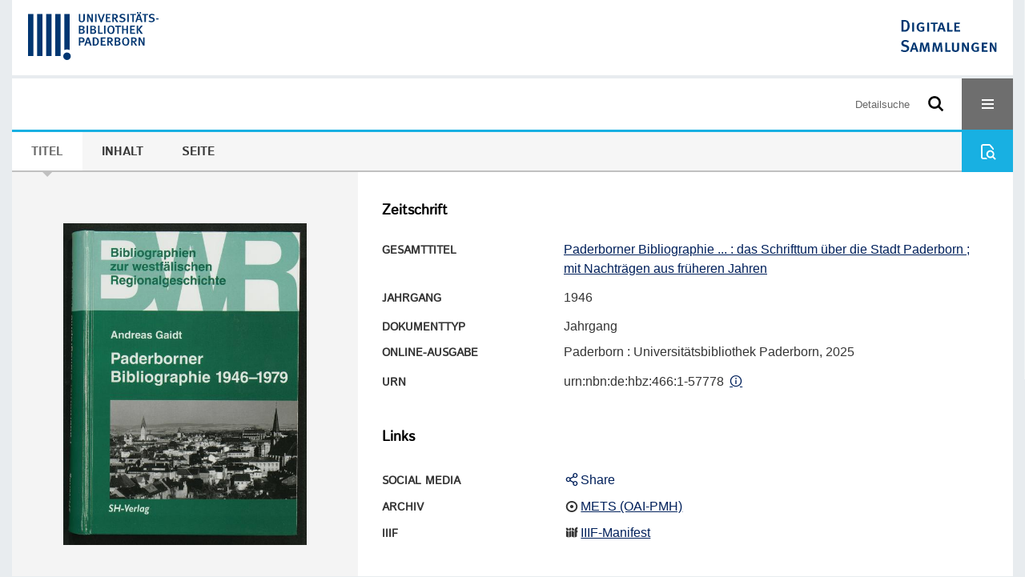

--- FILE ---
content_type: text/html;charset=utf-8
request_url: https://digital.ub.uni-paderborn.de/ihd/periodical/titleinfo/657220
body_size: 5150
content:
<!DOCTYPE html>
<html lang="de"><head><title>UB Digital / Paderborner Bibliographie ...&#160;: das Schrifttum &#252;ber die Stadt Paderborn ; mit Nachtr&#228;gen aus fr&#252;heren Jahren. Paderborn : Verein f&#252;r Geschichte an der Universit&#228;t-GH-Paderborn, 1578/1945(1992); 1946/79(2002); 1980/81(1988); 1982/83(1985) - 1988/89(1991); 1990/94(1999)[?]; 1995/2010(2015) - ; Paderborn : Verl. d. Vereins f&#252;r Geschichte, -1998 ; K&#246;ln : SH-Verl., teils&#160;: (1946)</title><meta name="twitter:image" content="http://digital.ub.uni-paderborn.de/ihd/download/webcache/304/662950"><meta name="twitter:title" content="Paderborner Bibliographie ...&#160;: das Schrifttum &#252;ber die Stadt Paderborn ; mit Nachtr&#228;gen aus fr&#252;heren Jahren. Paderborn : Verein f&#252;r Geschichte an der Universit&#228;t-GH-Paderborn, 1578/1945(1992); 1946/79(2002); 1980/81(1988); 1982/83(1985) - 1988/89(1991); 1990/94(1999)[?]; 1995/2010(2015) - ; Paderborn : Verl. d. Vereins f&#252;r Geschichte, -1998 ; K&#246;ln : SH-Verl., teils&#160;: (1946)"><meta property="og:site" content="UB Digital"><meta property="og:url" content="http://digital.ub.uni-paderborn.de/ihd/657220"><meta property="og:type" content="book"><meta property="og:title" content=""><meta property="book:release_date" content="1946"><meta property="og:image" content="http://digital.ub.uni-paderborn.de/ihd/download/webcache/304/662950"><meta property="og:image:width" content="304"><meta property="og:image:height" content="402"><meta http-equiv="Content-Type" content="xml; charset=UTF-8"><meta name="viewport" content="width = device-width, initial-scale = 1"><meta name="description" content="UB Digital. Paderborner Bibliographie ...&#160;: das Schrifttum &#252;ber die Stadt Paderborn ; mit Nachtr&#228;gen aus fr&#252;heren Jahren. Paderborn : Verein f&#252;r Geschichte an der Universit&#228;t-GH-Paderborn, 1578/1945(1992); 1946/79(2002); 1980/81(1988); 1982/83(1985) - 1988/89(1991); 1990/94(1999)[?]; 1995/2010(2015) - ; Paderborn : Verl. d. Vereins f&#252;r Geschichte, -1998 ; K&#246;ln : SH-Verl., teils&#160;: (1946)"><meta lang="de" content=""><link rel="shortcut icon" href="/ihd/domainimage/favicon.ico" type="image/x-icon"><link rel="alternate" type="application/rss+xml" title="UB Digital" href="/ihd/rss"><link type="text/css" href="/css/noah-balancer_front1.ubpbihd_content.css?850037537238487528" rel="stylesheet"><link type="text/css" href="/thirdparty/shariff/shariff.complete.css" rel="stylesheet"><script src="/thirdparty/jquery-3.6.0.min.js">&#160;</script><script defer src="/static/scripts/main.js">&#160;</script><script defer src="/static/scripts/common.js">&#160;</script><script defer src="/static/scripts/fulltext.js">&#160;</script><script defer src="/thirdparty/shariff/shariff.complete.js">&#160;</script><script>
MathJax = {
  tex: {
    
    inlineMath: [
		['$', '$'],['$$', '$$'],['\\(', '\\)']
		],
    displayMath: [
		['\\[', '\\]']
		]
  }
}</script><script defer src="/static/scripts/titleinfo.js">&#160;</script><script defer src="https://cdn.jsdelivr.net/npm/mathjax@3.2.2/es5/tex-mml-chtml.min.js">&#160;</script><meta name="citation_title" content=""><meta name="citation_journal_title" content="Paderborner Bibliographie ..."><meta name="citation_issn" content="0178-5303"><meta name="citation_pdf_url" content="https://digital.ub.uni-paderborn.de/ihd/periodical/titleinfo/657220/full.pdf"><script type="text/javascript" src="/domainresource/static/scripts/custom.js">&#160;</script><script>
$(document).ready(function() {
  /* deactivate  for now  */
  var domainList = '.domainShowcase a.hfmdt'
  $(domainList).on('click', function(e) {
    e.preventDefault()
  })
  $(domainList).on('mouseenter', function() {
    $(this).css('cursor', 'default')
  })
})
</script></head><body style="" class="bd-guest   bd-flexLayout  bd-r-ubpbmain bd-m-ubpbmain bd-ubpbihd bd-mandant bd-retro bd-periodical bd-portal bd-metadata bd-portal-titleinfo bd-metadata-titleinfo bd-periodical-titleinfo bd-periodical-titleinfo-657220 bd-list-rows bd-journal_volume"><span style="display:none" id="meta"><var id="tree">&#160;<var id="timeout" value="3600" class=" sessionsys"> </var><var id="name" value="ubpbihd" class=" domain"> </var><var id="relativeRootDomain" value="ubpbmain" class=" domain"> </var><var id="pathinfo" value="/ihd/periodical/titleinfo/657220" class=" request"> </var><var id="fulldata" value="false" class=" domain"> </var><var id="search-linkDetailedsearchScope" value="domain" class=" templating"> </var><var id="class" value="periodical" class=" request"> </var><var id="classtype" value="portal" class=" request"> </var><var id="tab" value="titleinfo" class=" request"> </var><var id="id" value="657220" class=" request"> </var><var id="leftColToggled" value="false" class=" session"> </var><var id="facetFilterToggled" value="false" class=" session"> </var><var id="topheight" value="64" class=" session"> </var><var id="bottomheight" value="201" class=" session"> </var><var id="bodywidth" value="1000" class=" session"> </var><var id="centercolwidth" value="1280" class=" session"> </var><var id="middlerowheight" value="606" class=" session"> </var><var id="numberOfThumbs" value="20" class=" session"> </var><var id="clientwidth" value="1000" class=" session"> </var><var id="fullScreen" value="false" class=" session"> </var><var id="staticWidth" value="false" class=" session"> </var><var id="rightcolwidth" value="0" class=" session"> </var><var id="leftcolwidth" value="0" class=" session"> </var><var id="zoomwidth" value="600" class=" session"> </var><var id="mode" value="w" class=" session"> </var><var id="initialized" value="true" class=" session"> </var><var id="sizes" value="128,1200,2000,0,1000,304,1504,504,800" class=" webcache"> </var><var id="availableZoomLevels" value="304,504,800,1000,1504,2000" class=" webcache"> </var><var id="js-toggleMobileNavi" value="None" class=" templating"> </var><var id="fullscreen-fullzoomOnly" value="false" class=" templating"> </var><var id="css-mobileMin" value="16384px" class=" templating"> </var><var id="tei-on" value="false" class=" templating"> </var><var id="search-alertIfEmpty" value="false" class=" templating"> </var><var id="search-quicksearchScope" value="root" class=" templating"> </var><var id="search-toggleListMinStructs" value="1" class=" templating"> </var><var id="search-highlightingColor" value="00808066" class=" templating"> </var><var id="layout-wrapperMargins" value="body" class=" templating"> </var><var id="layout-useMiddleContentDIV" value="false" class=" templating"> </var><var id="layout-navPortAboveMiddleContentDIV" value="false" class=" templating"> </var><var id="navPort-align" value="center" class=" templating"> </var><var id="navPort-searchTheBookInit" value="closed" class=" templating"> </var><var id="navPath-pageviewStructureResize" value="css" class=" templating"> </var><var id="layout-useLayout" value="flexLayout" class=" templating"> </var><var id="listNavigation-keepToggleState" value="true" class=" templating"> </var><var id="fullscreen-mode" value="None" class=" templating"> </var><var id="groups" value="guest" class=" user"> </var></var><var id="client" value="browser">&#160;</var><var id="guest" value="true">&#160;</var><var class="layout" id="colleft" value="titleinfo,">&#160;</var><var class="layout" id="colright" value="">&#160;</var></span><div id="custom-menu-layer" class="wiki wiki-layer custom-menu-layer wiki-custom-menu-layer customMenuLayer ">
<div>
    
  <div class="ml-close">Schliessen</div>

  <h1><a href="/ubpb">Publizieren</a></h1>
  <h1><a href="/ubpbmain/topic/titles/290448">Besondere Sammlungen</a></h1>
  <h1><a href="https://www.ub.uni-paderborn.de/recherche/digitale-sammlungen/service">Digitalisierungsservice</a></h1>
  <h1><a href="/wiki/help">Hilfe</a></h1>

  

  <h2><a href="https://www.ub.uni-paderborn.de/ueber-uns/impressum/">Impressum</a></h2> 
  <h2><a href="https://www.ub.uni-paderborn.de/datenschutz">Datenschutz</a></h2> 
  
</div> </div><div id="main" class="divmain "><div id="topParts" class=""><a class="screenreaders" href="#centerParts">zum Inhalt</a><header role="banner" class=""><div id="defaultTop" class="wiki wiki-top defaultTop wiki-defaultTop defaultTop "><div id="topProject" style="display: var(--noah-only)">
  <a href="/ubpbmain/"><img class="mlogo" src="/ihd/domainimage/mlogo.png"></a>
</div>

<div id="ubpb-top">
    <a href="https://ub.uni-paderborn.de">
        <img src="/ubpbmain/domainimage/ub-logo.svg" height="60">
    </a>

    <a href="/">
        <img src="/ubpbmain/domainimage/app-logo.svg" height="40">
    </a>
</div></div><div id="mobileTop" class="defaultTop"><div class="main"><div id="topLogo"><a href="/" title="HOME">&#160;</a></div><div id="topProject" style="display: var(--noah-only)">
  <a href="/ubpbmain/"><img class="mlogo" src="/ihd/domainimage/mlogo.png"></a>
</div><div class="topLiner"><div class="vlsControl vl-mobile-top"><div class="searchbox totoggle"><form method="get" onsubmit='return alertIfEmpty("mobileQuicksearch")' name="searchBox" class="searchform" id="mobilequickSearchform" action="/search/quick"><a class="textlink   " id="searchexpert" href="/ihd/search"><span>Detailsuche</span></a><div id="mqs-wrap"><label class="screenreaders" for="mobileQuicksearch">Schnellsuche: </label><span class="button large edge slim flat noborder searchglass glassindic"><span style="display:none">&#160;</span></span><input type="text" id="mobileQuicksearch" name="query" class="quicksearch" style="" placeholder="Suche in Digitale Sammlungen UB Paderborn" value="" preset="" msg="Bitte mindestens einen Suchbegriff eingeben."></div><button type="submit" id="quicksearchSubmit" class=" button large edge slim flat noborder searchglass"><span class="hidden">OK</span></button></form></div><div title="Men&#252;" class="button custom-menu-layer top-toggler large flat noborder contents toggle leftParts"><span style="display: none;">&#160;</span></div></div></div></div></div></header></div><div id="middleParts" class=""><div id="centerParts" class="maincol "><main role="main" class=""><img alt="" style="position:absolute;left:-9999px" id="cInfo" width="0" height="0"><nav class="navPort   "><ul id="navPort" class="nav-inline navPort-metadata navPort-periodical-titleinfo"><li class="viewCtrl_sel  tab-titleinfo firstCtrl tab-metadata-titleinfo" id="tab-periodical-titleinfo"><span><i class="cap tab">Titel</i><i class="cap abbrTab __tabTitleinfoAbbr">Titel</i></span></li><li class="viewCtrl  tab-structure evenCtrl tab-periodical tab-metadata-structure" id="tab-periodical-structure"><a href="/ihd/periodical/structure/657220"><i class="cap tab">Inhalt</i><i class="cap abbrTab __tabStructureAbbr">Inhalt</i></a></li><li class="viewCtrl  tab-zoom tab-periodical tab-metadata-zoom" id="tab-periodical-zoom"><a href="/ihd/periodical/zoom/662950"><i class="cap tab">Seite</i><i class="cap abbrTab __tabPageviewAbbr">Seite</i></a></li><span style="font-size:0px">&#160;</span></ul><div id="searchTheBook" class="searchTheBook searchTheBook-metadata searchTheBook-titleinfo ly-menubar"><form method="get" class="searchform" action="/ihd/periodical/search/657220" id="inbookSearch"><div class="input-wrapper "><label class="screenreaders" for="inputSearchTheBook">Im Jahrgang suchen</label><input type="text" name="query" id="inputSearchTheBook" placeholder="Im Jahrgang suchen" value=""></div><span class="vlsControl"><button type="submit" id="quicksearchSubmit" title="Im Jahrgang suchen" class="button searchglass flat noborder "><span style="display: none">&#160;</span></button></span></form></div></nav><div id="div-titleinfo" class="datacol csslayout type_journal_volume"><div id="titleinfo" class="csslayout  "><div id="titleInfoImage" class=""><div class="wr"><a class="imgLink" href="/ihd/periodical/zoom/662950"><img alt="Zur Seitenansicht" border="0" src="/ihd/image/largethumb/662950" width="304" height="402"></a></div></div><div class="titleinfoPart-right titleinfoPartLayout-column"><div id="titleInfoMetadata" class="titleInfo columns"><h1 class="mainheader " id=""><div class="headertext"><div>Zeitschrift</div></div></h1><ul class="nav"><li class="cols" id="mods_relatedItemHostTitleMBW"><div class="name mods_relatedItemTitle">Gesamttitel</div><div class="value mods_relatedItemTitle"><div class="valueDiv-3"><a href="/ihd/periodical/titleinfo/657218">Paderborner Bibliographie ... : das Schrifttum &#252;ber die Stadt Paderborn ; mit Nachtr&#228;gen aus fr&#252;heren Jahren</a></div></div></li><li class="cols" id="mods_titleInfoTitleNotType"><div class="name title ">Jahrgang</div><div class="value title "><div class="valueDiv"><span class="partInfo">1946</span></div></div></li><li class="cols" id="mods_genreAuthorityDini"><div class="name doctypeBase_vlsType">Dokumenttyp</div><div class="value doctypeBase_vlsType">Jahrgang</div></li><li class="cols" id="mods_originInfoEditionElectronicEdition"><div class="name ">Online-Ausgabe</div><div class="value "><div class="valueDiv-3  mods-originInfo">Paderborn : Universit&#228;tsbibliothek Paderborn, 2025</div></div></li><li class="cols" id="mods_IdentifierUrn"><div class="name ">URN</div><div class="value "><span>urn:nbn:de:hbz:466:1-57778&#160;</span><a class="vlIcon" href="/ihd/wiki/identifier/urnresolving?urn=urn:nbn:de:hbz:466:1-57778"><span class="ln-ico ln-info"></span></a></div></li></ul></div><div class="titleInfo titleAdd columns " id="titleInfoLinkActions"><div class="subheader" role="heading">Links</div><ul class="nav"><li class="cols"><div class="name titleinfoLinkAction">Social Media</div><div id="socialnetworking" class="value titleinfoLinkAction"><script>
$('#socialnetworking')
.hover(
function() {
$('#socialnetworks').show()
},
function() {
$('#socialnetworks').hide()
}
)
.click(function() {
$('#socialnetworks').toggle()
})			
</script><div id="socialnetworks" class=""><div class="shariff" data-orientation="vertical" data-url="https://digital.ub.uni-paderborn.de/ihd/periodical/titleinfo/657220" data-media-url="" data-services='["twitter,"pinterest,"facebook]'>&#160;</div></div><a style="text-decoration:none" class="vl-btn icon-share ln-ico"><span class="hide-underlined">&#160;</span><span><span>Share</span></span></a></div></li><li class="cols"><div class="name titleinfoLinkAction">Archiv</div><div id="titleinfoLinksArchive" class="value titleinfoLinkAction"><span class="ln-ico ln-oai"></span><span class="hide-underlined">&#160;</span><a id="archiveOAI" title="OAI-Quelle" target="_blank" href="/ihd/oai/?verb=GetRecord&amp;metadataPrefix=mets&amp;mode=view&amp;identifier=657220"><span>METS (OAI-PMH)</span></a></div></li><li class="cols"><div class="name titleinfoLinkAction">IIIF</div><div id="titleinfoLinksI3F" class="value titleinfoLinkAction"><span class="I3FManifestLink"><span class="ln-ico ln-iiif"></span><span class="hide-underlined">&#160;</span><a target="iiif-manifest" href="/i3f/v20/657220/manifest">IIIF-Manifest</a></span></div></li></ul></div><div class="titleInfo titleAdd columns " id="titleinfoResources"><div class="subheader" role="heading">Dateien</div><ul class="nav"><li><div class="content"><div><div class="resource block"><span class="ln-ico ln-pdf"></span><span class="hide-underlined">&#160;</span><a class="resourceLink " href="/download/pdf/657220.pdf" title="216,32 MB"><span>1946-1979 [<span class="fileext">Pdf</span> <span>216,32 MB</span>]</span></a></div></div><format name="" type="ris" cfg="risDownload" ref="format/ris"></format><div><span class="ln-ico ln-download"></span><span class="hide-underlined">&#160;</span><a download="ris-657220.ris" id="downloadRis" href="/ihd/download/format/ris/657220"><span>RIS</span></a></div></div></li></ul></div><div class="titleInfo titleAdd columns " id="titleinfoGoStructureLink"><div class="subheader" role="heading">Inhalt</div><ul class="nav"><li><a href="/ihd/periodical/structure/657220">Zum Inhalt </a></li></ul></div><div class="titleInfo titleAdd columns " id="displayLicenseInfo"><div class="subheader" role="heading">Lizenz-/Rechtehinweis</div><ul class="nav"><li class="cols"><div class="name licenseTerms"><img title="CC-BY-Lizenz (4.0)" src="https://i.creativecommons.org/l/by/4.0/80x15.png" class="license-img cc"></div><div id="" class="value licenseTerms"><a href="https://creativecommons.org/licenses/by/4.0/deed.de" target="_blank" rel="license">Creative Commons Namensnennung 4.0 International Lizenz</a></div></li></ul></div></div></div></div><var id="publicationID" value="657220" class="zoomfullScreen"> </var><var id="mdlistCols" value="false"> </var><var id="isFullzoom" value="false" class="zoomfullScreen"> </var><var id="employsPageview" value="false" class="pagetabs"> </var><var id="webcacheSizes" value="128,304,504,800,1000,1200,1504,2000"> </var><var id="navLastSearchUrl" value=""> </var></main></div></div><div id="bottomParts" class=""><footer role="contentinfo" class=""><div id="custom-footer" class="wiki wiki-bottom custom-footer wiki-custom-footer customFooter "><div class="top">
  
  <span class="fright">
    <a href="https://www.mkw.nrw/"><img src="/domainimage/ministerium.svg">
    </a>
  </span>
</div>

<div class="bottom">
 <div>
  <span class="fleft">
    <img src="/domainimage/noah.svg">
  </span>
  <span class="fright">
    <a href="https://www.hbz-nrw.de/impressum">Impressum</a>
    <a href="https://www.hbz-nrw.de/datenschutz">Datenschutz</a>
  </span>
 </div>
</div></div><div id="mandant-footer" class="wiki wiki-bottom mandant-footer wiki-mandant-footer mandantFooter "><div class="footer-claim">
    <em><strong>Die Universit&#228;t der Informationsgesellschaft</strong></em>
</div>

<div class="footer-content">
    <span>&#169; 2026</span>
    <a href="http://www.ub.uni-paderborn.de">Universit&#228;tsbibliothek Paderborn</a> 
    <span>|</span>
    <a href="http://www.ub.uni-paderborn.de/ueber-uns/impressum/">Impressum</a> 
    <span>|</span>
    <a href="https://www.ub.uni-paderborn.de/datenschutz">Datenschutzerkl&#228;rung</a> 
</div>

<div class="footer-image">
    <img src="/ubpbmain/domainimage/footer-bg-lg.png" style="width: auto; max-width: 100%">
</div></div><div class="footerContent" id="footerContent"><span class="f-links-vls"><a id="footerLinkVLS" target="_blank" href="http://www.semantics.de/produkte/visual_library/">Visual Library Server 2026</a></span></div></footer></div></div></body></html>